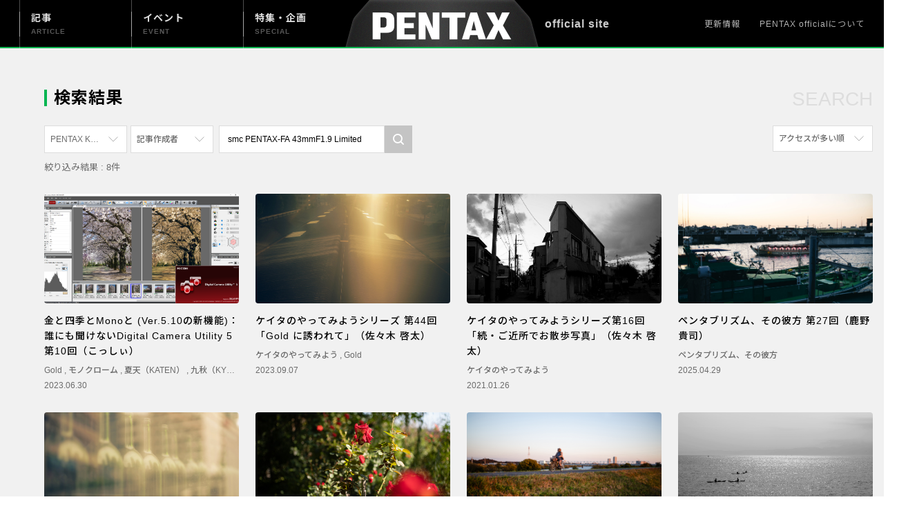

--- FILE ---
content_type: text/html; charset=UTF-8
request_url: https://pentaxofficial.com/?s=smc+PENTAX-FA+43mmF1.9+Limited&v_sortby=views&v_orderby=desc&product=PENTAX%20K-1%20Mark%20II
body_size: 11865
content:
<!DOCTYPE html>
<html>
  <head>
	  <!-- Google Tag Manager -->
<script>(function(w,d,s,l,i){w[l]=w[l]||[];w[l].push({'gtm.start':
new Date().getTime(),event:'gtm.js'});var f=d.getElementsByTagName(s)[0],
j=d.createElement(s),dl=l!='dataLayer'?'&l='+l:'';j.async=true;j.src=
'https://www.googletagmanager.com/gtm.js?id='+i+dl;f.parentNode.insertBefore(j,f);
})(window,document,'script','dataLayer','GTM-K5FZH4T');</script>
<!-- End Google Tag Manager -->
    <meta charset="utf-8" http-equiv="content-type" />
    <title>PENTAX official</title>
    <meta content="width=device-width,initial-scale=1, maximum-scale=1.0, minimum-scale=1.0" name="viewport" />
    <meta content="text/css" http-equiv="Content-Style-Type" />
	  <meta http-equiv="X-UA-Compatible" content="IE=edge"/>
    <meta name="theme-color" content="#000000">
	  <link href="https://pentaxofficial.com/common/image/apple-touch-icon.png" size="180×180" rel="apple-touch-icon" />
    <link
      rel="shortcut icon"
      type="image/x-icon"
      href="https://pentaxofficial.com/common/image/favicon.ico"
    />
  <link rel="stylesheet" href="http://code.jquery.com/ui/1.10.0/themes/base/jquery-ui.css" />
    <link
      rel="stylesheet"
      type="text/css"
      href="//cdn.jsdelivr.net/gh/kenwheeler/slick@1.8.1/slick/slick.css"
    />
    <link
      rel="stylesheet"
      type="text/css"
      href="//cdn.jsdelivr.net/gh/kenwheeler/slick@1.8.1/slick/slick-theme.css"
    />
    <link href="https://pentaxofficial.com/common/css/style.css" rel="stylesheet" type="text/css" />
	  
		<!-- All in One SEO 4.4.1 - aioseo.com -->
		<meta name="robots" content="max-snippet:-1, max-image-preview:large, max-video-preview:-1" />
		<meta name="generator" content="All in One SEO (AIOSEO) 4.4.1" />
		<!-- All in One SEO -->

<link rel='dns-prefetch' href='//translate.google.com' />
<link rel='dns-prefetch' href='//s.w.org' />
		<!-- This site uses the Google Analytics by MonsterInsights plugin v8.10.0 - Using Analytics tracking - https://www.monsterinsights.com/ -->
		<!-- Note: MonsterInsights is not currently configured on this site. The site owner needs to authenticate with Google Analytics in the MonsterInsights settings panel. -->
					<!-- No UA code set -->
				<!-- / Google Analytics by MonsterInsights -->
		<script type="text/javascript">
window._wpemojiSettings = {"baseUrl":"https:\/\/s.w.org\/images\/core\/emoji\/14.0.0\/72x72\/","ext":".png","svgUrl":"https:\/\/s.w.org\/images\/core\/emoji\/14.0.0\/svg\/","svgExt":".svg","source":{"concatemoji":"https:\/\/pentaxofficial.com\/wp-includes\/js\/wp-emoji-release.min.js?ver=6.0.11"}};
/*! This file is auto-generated */
!function(e,a,t){var n,r,o,i=a.createElement("canvas"),p=i.getContext&&i.getContext("2d");function s(e,t){var a=String.fromCharCode,e=(p.clearRect(0,0,i.width,i.height),p.fillText(a.apply(this,e),0,0),i.toDataURL());return p.clearRect(0,0,i.width,i.height),p.fillText(a.apply(this,t),0,0),e===i.toDataURL()}function c(e){var t=a.createElement("script");t.src=e,t.defer=t.type="text/javascript",a.getElementsByTagName("head")[0].appendChild(t)}for(o=Array("flag","emoji"),t.supports={everything:!0,everythingExceptFlag:!0},r=0;r<o.length;r++)t.supports[o[r]]=function(e){if(!p||!p.fillText)return!1;switch(p.textBaseline="top",p.font="600 32px Arial",e){case"flag":return s([127987,65039,8205,9895,65039],[127987,65039,8203,9895,65039])?!1:!s([55356,56826,55356,56819],[55356,56826,8203,55356,56819])&&!s([55356,57332,56128,56423,56128,56418,56128,56421,56128,56430,56128,56423,56128,56447],[55356,57332,8203,56128,56423,8203,56128,56418,8203,56128,56421,8203,56128,56430,8203,56128,56423,8203,56128,56447]);case"emoji":return!s([129777,127995,8205,129778,127999],[129777,127995,8203,129778,127999])}return!1}(o[r]),t.supports.everything=t.supports.everything&&t.supports[o[r]],"flag"!==o[r]&&(t.supports.everythingExceptFlag=t.supports.everythingExceptFlag&&t.supports[o[r]]);t.supports.everythingExceptFlag=t.supports.everythingExceptFlag&&!t.supports.flag,t.DOMReady=!1,t.readyCallback=function(){t.DOMReady=!0},t.supports.everything||(n=function(){t.readyCallback()},a.addEventListener?(a.addEventListener("DOMContentLoaded",n,!1),e.addEventListener("load",n,!1)):(e.attachEvent("onload",n),a.attachEvent("onreadystatechange",function(){"complete"===a.readyState&&t.readyCallback()})),(e=t.source||{}).concatemoji?c(e.concatemoji):e.wpemoji&&e.twemoji&&(c(e.twemoji),c(e.wpemoji)))}(window,document,window._wpemojiSettings);
</script>
<style type="text/css">
img.wp-smiley,
img.emoji {
	display: inline !important;
	border: none !important;
	box-shadow: none !important;
	height: 1em !important;
	width: 1em !important;
	margin: 0 0.07em !important;
	vertical-align: -0.1em !important;
	background: none !important;
	padding: 0 !important;
}
</style>
	<link rel='stylesheet' id='wp-block-library-css'  href='https://pentaxofficial.com/wp-includes/css/dist/block-library/style.min.css?ver=6.0.11' type='text/css' media='all' />
<style id='global-styles-inline-css' type='text/css'>
body{--wp--preset--color--black: #000000;--wp--preset--color--cyan-bluish-gray: #abb8c3;--wp--preset--color--white: #ffffff;--wp--preset--color--pale-pink: #f78da7;--wp--preset--color--vivid-red: #cf2e2e;--wp--preset--color--luminous-vivid-orange: #ff6900;--wp--preset--color--luminous-vivid-amber: #fcb900;--wp--preset--color--light-green-cyan: #7bdcb5;--wp--preset--color--vivid-green-cyan: #00d084;--wp--preset--color--pale-cyan-blue: #8ed1fc;--wp--preset--color--vivid-cyan-blue: #0693e3;--wp--preset--color--vivid-purple: #9b51e0;--wp--preset--gradient--vivid-cyan-blue-to-vivid-purple: linear-gradient(135deg,rgba(6,147,227,1) 0%,rgb(155,81,224) 100%);--wp--preset--gradient--light-green-cyan-to-vivid-green-cyan: linear-gradient(135deg,rgb(122,220,180) 0%,rgb(0,208,130) 100%);--wp--preset--gradient--luminous-vivid-amber-to-luminous-vivid-orange: linear-gradient(135deg,rgba(252,185,0,1) 0%,rgba(255,105,0,1) 100%);--wp--preset--gradient--luminous-vivid-orange-to-vivid-red: linear-gradient(135deg,rgba(255,105,0,1) 0%,rgb(207,46,46) 100%);--wp--preset--gradient--very-light-gray-to-cyan-bluish-gray: linear-gradient(135deg,rgb(238,238,238) 0%,rgb(169,184,195) 100%);--wp--preset--gradient--cool-to-warm-spectrum: linear-gradient(135deg,rgb(74,234,220) 0%,rgb(151,120,209) 20%,rgb(207,42,186) 40%,rgb(238,44,130) 60%,rgb(251,105,98) 80%,rgb(254,248,76) 100%);--wp--preset--gradient--blush-light-purple: linear-gradient(135deg,rgb(255,206,236) 0%,rgb(152,150,240) 100%);--wp--preset--gradient--blush-bordeaux: linear-gradient(135deg,rgb(254,205,165) 0%,rgb(254,45,45) 50%,rgb(107,0,62) 100%);--wp--preset--gradient--luminous-dusk: linear-gradient(135deg,rgb(255,203,112) 0%,rgb(199,81,192) 50%,rgb(65,88,208) 100%);--wp--preset--gradient--pale-ocean: linear-gradient(135deg,rgb(255,245,203) 0%,rgb(182,227,212) 50%,rgb(51,167,181) 100%);--wp--preset--gradient--electric-grass: linear-gradient(135deg,rgb(202,248,128) 0%,rgb(113,206,126) 100%);--wp--preset--gradient--midnight: linear-gradient(135deg,rgb(2,3,129) 0%,rgb(40,116,252) 100%);--wp--preset--duotone--dark-grayscale: url('#wp-duotone-dark-grayscale');--wp--preset--duotone--grayscale: url('#wp-duotone-grayscale');--wp--preset--duotone--purple-yellow: url('#wp-duotone-purple-yellow');--wp--preset--duotone--blue-red: url('#wp-duotone-blue-red');--wp--preset--duotone--midnight: url('#wp-duotone-midnight');--wp--preset--duotone--magenta-yellow: url('#wp-duotone-magenta-yellow');--wp--preset--duotone--purple-green: url('#wp-duotone-purple-green');--wp--preset--duotone--blue-orange: url('#wp-duotone-blue-orange');--wp--preset--font-size--small: 13px;--wp--preset--font-size--medium: 20px;--wp--preset--font-size--large: 36px;--wp--preset--font-size--x-large: 42px;}.has-black-color{color: var(--wp--preset--color--black) !important;}.has-cyan-bluish-gray-color{color: var(--wp--preset--color--cyan-bluish-gray) !important;}.has-white-color{color: var(--wp--preset--color--white) !important;}.has-pale-pink-color{color: var(--wp--preset--color--pale-pink) !important;}.has-vivid-red-color{color: var(--wp--preset--color--vivid-red) !important;}.has-luminous-vivid-orange-color{color: var(--wp--preset--color--luminous-vivid-orange) !important;}.has-luminous-vivid-amber-color{color: var(--wp--preset--color--luminous-vivid-amber) !important;}.has-light-green-cyan-color{color: var(--wp--preset--color--light-green-cyan) !important;}.has-vivid-green-cyan-color{color: var(--wp--preset--color--vivid-green-cyan) !important;}.has-pale-cyan-blue-color{color: var(--wp--preset--color--pale-cyan-blue) !important;}.has-vivid-cyan-blue-color{color: var(--wp--preset--color--vivid-cyan-blue) !important;}.has-vivid-purple-color{color: var(--wp--preset--color--vivid-purple) !important;}.has-black-background-color{background-color: var(--wp--preset--color--black) !important;}.has-cyan-bluish-gray-background-color{background-color: var(--wp--preset--color--cyan-bluish-gray) !important;}.has-white-background-color{background-color: var(--wp--preset--color--white) !important;}.has-pale-pink-background-color{background-color: var(--wp--preset--color--pale-pink) !important;}.has-vivid-red-background-color{background-color: var(--wp--preset--color--vivid-red) !important;}.has-luminous-vivid-orange-background-color{background-color: var(--wp--preset--color--luminous-vivid-orange) !important;}.has-luminous-vivid-amber-background-color{background-color: var(--wp--preset--color--luminous-vivid-amber) !important;}.has-light-green-cyan-background-color{background-color: var(--wp--preset--color--light-green-cyan) !important;}.has-vivid-green-cyan-background-color{background-color: var(--wp--preset--color--vivid-green-cyan) !important;}.has-pale-cyan-blue-background-color{background-color: var(--wp--preset--color--pale-cyan-blue) !important;}.has-vivid-cyan-blue-background-color{background-color: var(--wp--preset--color--vivid-cyan-blue) !important;}.has-vivid-purple-background-color{background-color: var(--wp--preset--color--vivid-purple) !important;}.has-black-border-color{border-color: var(--wp--preset--color--black) !important;}.has-cyan-bluish-gray-border-color{border-color: var(--wp--preset--color--cyan-bluish-gray) !important;}.has-white-border-color{border-color: var(--wp--preset--color--white) !important;}.has-pale-pink-border-color{border-color: var(--wp--preset--color--pale-pink) !important;}.has-vivid-red-border-color{border-color: var(--wp--preset--color--vivid-red) !important;}.has-luminous-vivid-orange-border-color{border-color: var(--wp--preset--color--luminous-vivid-orange) !important;}.has-luminous-vivid-amber-border-color{border-color: var(--wp--preset--color--luminous-vivid-amber) !important;}.has-light-green-cyan-border-color{border-color: var(--wp--preset--color--light-green-cyan) !important;}.has-vivid-green-cyan-border-color{border-color: var(--wp--preset--color--vivid-green-cyan) !important;}.has-pale-cyan-blue-border-color{border-color: var(--wp--preset--color--pale-cyan-blue) !important;}.has-vivid-cyan-blue-border-color{border-color: var(--wp--preset--color--vivid-cyan-blue) !important;}.has-vivid-purple-border-color{border-color: var(--wp--preset--color--vivid-purple) !important;}.has-vivid-cyan-blue-to-vivid-purple-gradient-background{background: var(--wp--preset--gradient--vivid-cyan-blue-to-vivid-purple) !important;}.has-light-green-cyan-to-vivid-green-cyan-gradient-background{background: var(--wp--preset--gradient--light-green-cyan-to-vivid-green-cyan) !important;}.has-luminous-vivid-amber-to-luminous-vivid-orange-gradient-background{background: var(--wp--preset--gradient--luminous-vivid-amber-to-luminous-vivid-orange) !important;}.has-luminous-vivid-orange-to-vivid-red-gradient-background{background: var(--wp--preset--gradient--luminous-vivid-orange-to-vivid-red) !important;}.has-very-light-gray-to-cyan-bluish-gray-gradient-background{background: var(--wp--preset--gradient--very-light-gray-to-cyan-bluish-gray) !important;}.has-cool-to-warm-spectrum-gradient-background{background: var(--wp--preset--gradient--cool-to-warm-spectrum) !important;}.has-blush-light-purple-gradient-background{background: var(--wp--preset--gradient--blush-light-purple) !important;}.has-blush-bordeaux-gradient-background{background: var(--wp--preset--gradient--blush-bordeaux) !important;}.has-luminous-dusk-gradient-background{background: var(--wp--preset--gradient--luminous-dusk) !important;}.has-pale-ocean-gradient-background{background: var(--wp--preset--gradient--pale-ocean) !important;}.has-electric-grass-gradient-background{background: var(--wp--preset--gradient--electric-grass) !important;}.has-midnight-gradient-background{background: var(--wp--preset--gradient--midnight) !important;}.has-small-font-size{font-size: var(--wp--preset--font-size--small) !important;}.has-medium-font-size{font-size: var(--wp--preset--font-size--medium) !important;}.has-large-font-size{font-size: var(--wp--preset--font-size--large) !important;}.has-x-large-font-size{font-size: var(--wp--preset--font-size--x-large) !important;}
</style>
<link rel='stylesheet' id='google-language-translator-css'  href='https://pentaxofficial.com/wp-content/plugins/google-language-translator/css/style.css?ver=6.0.15' type='text/css' media='' />
<link rel='stylesheet' id='responsive-lightbox-nivo-css'  href='https://pentaxofficial.com/wp-content/plugins/responsive-lightbox/assets/nivo/nivo-lightbox.min.css?ver=2.3.5' type='text/css' media='all' />
<link rel='stylesheet' id='responsive-lightbox-nivo-default-css'  href='https://pentaxofficial.com/wp-content/plugins/responsive-lightbox/assets/nivo/themes/default/default.css?ver=2.3.5' type='text/css' media='all' />
<link rel='stylesheet' id='wp-postratings-css'  href='https://pentaxofficial.com/wp-content/plugins/wp-postratings/css/postratings-css.css?ver=1.86.2' type='text/css' media='all' />
<script type='text/javascript' src='https://pentaxofficial.com/wp-includes/js/jquery/jquery.min.js?ver=3.6.0' id='jquery-core-js'></script>
<script type='text/javascript' src='https://pentaxofficial.com/wp-includes/js/jquery/jquery-migrate.min.js?ver=3.3.2' id='jquery-migrate-js'></script>
<script type='text/javascript' src='https://pentaxofficial.com/wp-content/plugins/responsive-lightbox/assets/infinitescroll/infinite-scroll.pkgd.min.js?ver=6.0.11' id='responsive-lightbox-infinite-scroll-js'></script>
<link rel="https://api.w.org/" href="https://pentaxofficial.com/wp-json/" /><link rel="EditURI" type="application/rsd+xml" title="RSD" href="https://pentaxofficial.com/xmlrpc.php?rsd" />
<link rel="wlwmanifest" type="application/wlwmanifest+xml" href="https://pentaxofficial.com/wp-includes/wlwmanifest.xml" /> 
<meta name="generator" content="WordPress 6.0.11" />
<style>#google_language_translator{width:auto!important;}.goog-tooltip{display: none!important;}.goog-tooltip:hover{display: none!important;}.goog-text-highlight{background-color:transparent!important;border:none!important;box-shadow:none!important;}#google_language_translator select.goog-te-combo{color:#32373c;}#flags{display:none;}.goog-te-banner-frame{visibility:hidden!important;}body{top:0px!important;}#goog-gt-tt{display:none!important;}#glt-translate-trigger{bottom:auto;top:0;}.tool-container.tool-top{top:50px!important;bottom:auto!important;}.tool-container.tool-top .arrow{border-color:transparent transparent #d0cbcb; top:-14px;}#glt-translate-trigger > span{color:#ffffff;}#glt-translate-trigger{background:#f89406;}</style>	  <!-- Global site tag (gtag.js) - Google Analytics -->
<script async src="https://www.googletagmanager.com/gtag/js?id=UA-147262535-1"></script>
<script>
  window.dataLayer = window.dataLayer || [];
  function gtag(){dataLayer.push(arguments);}
  gtag('js', new Date());
  gtag('config', 'UA-147262535-1');
</script>
<meta name="google-site-verification" content="j5mY81OmmBnSAwhPOob2DwxfPF-oAlyPDxsgrKAj0p0" />
<!-- Facebook Pixel Code -->
<script>
!function(f,b,e,v,n,t,s)
{if(f.fbq)return;n=f.fbq=function(){n.callMethod?
n.callMethod.apply(n,arguments):n.queue.push(arguments)};
if(!f._fbq)f._fbq=n;n.push=n;n.loaded=!0;n.version='2.0';
n.queue=[];t=b.createElement(e);t.async=!0;
t.src=v;s=b.getElementsByTagName(e)[0];
s.parentNode.insertBefore(t,s)}(window, document,'script',
'https://connect.facebook.net/en_US/fbevents.js');
fbq('init', '147311605864961');
fbq('track', 'PageView');
</script>
<noscript><img height="1" width="1" style="display:none"
src="https://www.facebook.com/tr?id=147311605864961&ev=PageView&noscript=1"
/></noscript>
<!-- End Facebook Pixel Code -->
<!-- Facebook Pixel Code -->
<script>
!function(f,b,e,v,n,t,s)
{if(f.fbq)return;n=f.fbq=function(){n.callMethod?
n.callMethod.apply(n,arguments):n.queue.push(arguments)};
if(!f._fbq)f._fbq=n;n.push=n;n.loaded=!0;n.version='2.0';
n.queue=[];t=b.createElement(e);t.async=!0;
t.src=v;s=b.getElementsByTagName(e)[0];
s.parentNode.insertBefore(t,s)}(window, document,'script',
'https://connect.facebook.net/en_US/fbevents.js');
fbq('init', '3803130976414648');
fbq('track', 'PageView');
</script>
<noscript><img height="1" width="1" style="display:none"
src="https://www.facebook.com/tr?id=3803130976414648&ev=PageView&noscript=1"
/></noscript>
<!-- End Facebook Pixel Code -->
  </head>
    <body class="archive search search-no-results">
	  <!-- Google Tag Manager (noscript) -->
<noscript><iframe src="https://www.googletagmanager.com/ns.html?id=GTM-K5FZH4T"
height="0" width="0" style="display:none;visibility:hidden"></iframe></noscript>
<!-- End Google Tag Manager (noscript) -->
    <div class="container">

<header class="header">
  <div class="header-inner">
    <div class="header-top">
          <span class="site-title">official site</span>
      <nav class="gnav">
        <a class="gnav__item" href="https://pentaxofficial.com/article">
          <div class="gnav__item-title">
            記事
            <span>ARTICLE</span>
          </div>
        </a>
        <a class="gnav__item" href="https://pentaxofficial.com/event">
          <div class="gnav__item-title">
          イベント
            <span>EVENT</span>
          </div>
        </a>
        <a class="gnav__item" href="https://pentaxofficial.com/special">
          <div class="gnav__item-title">
          特集・企画
            <span>SPECIAL</span>
          </div>
        </a>
      </nav>
      <h1 class="logo">
        <a href="https://pentaxofficial.com/">
          <img alt="PENTAX official" src="https://pentaxofficial.com/common/image/header_logo.png" />
        </a>
      </h1>
      <ul class="dirnav">
        <li class="dirnav__item">
          <a href="https://pentaxofficial.com/topics/" class="dirnav__item-link"> 更新情報</a>
        </li>
        <li class="dirnav__item">
          <a href="https://pentaxofficial.com/about/" class="dirnav__item-link"
            >PENTAX officialについて</a
          >
        </li>
      </ul>
		<!--sp-->
      <button class="sp-navBtn" id="sp-navBtn">
        <span></span>
        <span></span>
        <span></span>
      </button>
		<!--./sp-->
    </div>
      </div>
<div class="dropdown-menu">
  <div class="dropdown-menuInner">
    <!--ドロップダウンメニューのタブ スマホのみ表示-->
    <nav class="sp-dropdown-menu">
      <a href="https://pentaxofficial.com/article" class="sp-dropdown-menu__item">
        <div class="sp-dropdown-menu__item-title">
          記事
          <span>ARTICLE</span>
        </div>
      </a>
      <a href="https://pentaxofficial.com/event" class="sp-dropdown-menu__item">
        <div class="sp-dropdown-menu__item-title">
          イベント
          <span>EVENT</span>
        </div>
      </a>
      <a href="https://pentaxofficial.com/special" class="sp-dropdown-menu__item">
        <div class="sp-dropdown-menu__item-title">
          特集・企画
          <span>SPECIAL</span>
        </div>
      </a>
    </nav>
    <nav class="sp-dropdown-subMenu">
      <a href="https://pentaxofficial.com/topics" class="sp-dropdown-subMenu__item">
        更新情報
      </a>
      <a href="https://pentaxofficial.com/about" class="sp-dropdown-subMenu__item">
        PENTAX officialについて
      </a>
    </nav>

    <nav class="sp-dropdown-sns">
      <div class="sp-dropdown-sns__item">
        <a href="
            https://twitter.com/ricohimaging_jp" class="sp-dropdown-sns__item-link" target="_blank">
          <img src="https://pentaxofficial.com/common/image/icon_x-white.svg" alt="twitter" />
        </a>
      </div>
      <div class="sp-dropdown-sns__item">
        <a href="
            https://www.facebook.com/ricohimaging.jp/" class="sp-dropdown-sns__item-link" target="_blank">
          <img src="https://pentaxofficial.com/common/image/icon_facebook-white.svg" alt="Facebook" />
        </a>
      </div>
      <div class="sp-dropdown-sns__item">
        <a href="
            https://www.instagram.com/pentax.jp/" class="sp-dropdown-sns__item-link" target="_blank">
          <img src="https://pentaxofficial.com/common/image/icon_instagram-white.svg" alt="instagram" />
        </a>
      </div>
      <div class="sp-dropdown-sns__item">
        <a href="https://www.youtube.com/user/pentaxplus/" class="sp-dropdown-sns__item-link" data-type="youtube" target="_blank">
          <img src="https://pentaxofficial.com/common/image/icon_youtube-white.svg" alt="youtube" />
        </a>
      </div>
    </nav>


  </div>
</div>
</div>
</div></header>

       <div class="blur-aria">
      <main class="main wrap js-show">
	  <div class="page-headline">
		<h1 class="page-headlineTitle">検索結果</h1>
		<span class="page-headlineMuted">SEARCH</span>
		</div>
		<div class="page-content">
		<!--フィルター-->
		

<div class="card-sort" id="card-sort">
	<div class="cardFilter">
		<form method="get" action="https://pentaxofficial.com/">
			<ul class="select card-sort__item pulldown-select js-pulldown-select">

				<p class="pulldown-select__selected-item">
                PENTAX K-1 Mark II              	</p>

				<ul class="pulldown-selectList">
					<li class="pulldown-selectList__item">
						<input class="select_input" type="radio" name="product" id="PENTAX K-1 Mark II" value=""  />
						<a href="/?s=smc+PENTAX-FA+43mmF1.9+Limited&v_sortby=views&v_orderby=desc#card-sort">すべて</a>
					</li>
											<li class="pulldown-selectList__item">
							<input class="select_input" type="radio" name="product" id="PENTAX K-70" value="PENTAX K-70" />
							<a href="/?s=smc+PENTAX-FA+43mmF1.9+Limited&v_sortby=views&v_orderby=desc&product=PENTAX K-70#card-sort">PENTAX K-70</a>
						</li>
												<li class="pulldown-selectList__item">
							<input class="select_input" type="radio" name="product" id="PENTAX KF" value="PENTAX KF" />
							<a href="/?s=smc+PENTAX-FA+43mmF1.9+Limited&v_sortby=views&v_orderby=desc&product=PENTAX KF#card-sort">PENTAX KF</a>
						</li>
												<li class="pulldown-selectList__item">
							<input class="select_input" type="radio" name="product" id="PENTAX K-1" value="PENTAX K-1" />
							<a href="/?s=smc+PENTAX-FA+43mmF1.9+Limited&v_sortby=views&v_orderby=desc&product=PENTAX K-1#card-sort">PENTAX K-1</a>
						</li>
												<li class="pulldown-selectList__item">
							<input class="select_input" type="radio" name="product" id="PENTAX K-3 Mark III Monochrome" value="PENTAX K-3 Mark III Monochrome" />
							<a href="/?s=smc+PENTAX-FA+43mmF1.9+Limited&v_sortby=views&v_orderby=desc&product=PENTAX K-3 Mark III Monochrome#card-sort">PENTAX K-3 Mark III Monochrome</a>
						</li>
												<li class="pulldown-selectList__item">
							<input class="select_input" type="radio" name="product" id="PENTAX 17" value="PENTAX 17" />
							<a href="/?s=smc+PENTAX-FA+43mmF1.9+Limited&v_sortby=views&v_orderby=desc&product=PENTAX 17#card-sort">PENTAX 17</a>
						</li>
												<li class="pulldown-selectList__item">
							<input class="select_input" type="radio" name="product" id="PENTAX Qシリーズ" value="PENTAX Qシリーズ" />
							<a href="/?s=smc+PENTAX-FA+43mmF1.9+Limited&v_sortby=views&v_orderby=desc&product=PENTAX Qシリーズ#card-sort">PENTAX Qシリーズ</a>
						</li>
												<li class="pulldown-selectList__item">
							<input class="select_input" type="radio" name="product" id="PENTAX K-3 Mark III" value="PENTAX K-3 Mark III" />
							<a href="/?s=smc+PENTAX-FA+43mmF1.9+Limited&v_sortby=views&v_orderby=desc&product=PENTAX K-3 Mark III#card-sort">PENTAX K-3 Mark III</a>
						</li>
												<li class="pulldown-selectList__item is-selected">
							<input class="select_input" type="radio" name="product" id="PENTAX K-1 Mark II" value="PENTAX K-1 Mark II" checked />
							<a href="/?s=smc+PENTAX-FA+43mmF1.9+Limited&v_sortby=views&v_orderby=desc&product=PENTAX K-1 Mark II#card-sort">PENTAX K-1 Mark II</a>
						</li>
												<li class="pulldown-selectList__item">
							<input class="select_input" type="radio" name="product" id="PENTAX KP" value="PENTAX KP" />
							<a href="/?s=smc+PENTAX-FA+43mmF1.9+Limited&v_sortby=views&v_orderby=desc&product=PENTAX KP#card-sort">PENTAX KP</a>
						</li>
												<li class="pulldown-selectList__item">
							<input class="select_input" type="radio" name="product" id="PENTAX 645Z" value="PENTAX 645Z" />
							<a href="/?s=smc+PENTAX-FA+43mmF1.9+Limited&v_sortby=views&v_orderby=desc&product=PENTAX 645Z#card-sort">PENTAX 645Z</a>
						</li>
						
				</ul>
			</ul>

			<ul class="select card-sort__item pulldown-select js-pulldown-select">
				<p class="pulldown-select__selected-item ">
                記事作成者              	</p>
				<ul class="pulldown-selectList">
					<li class="pulldown-selectList__item is-selected">
						<input class="select_input" type="radio" name="editor_info" id="PENTAX 645Z" value="PENTAX 645Z" />
						<a href="/?s=smc+PENTAX-FA+43mmF1.9+Limited&v_sortby=views&v_orderby=desc&product=PENTAX+K-1+Mark+II#card-sort">すべて</a>
					</li>
										<li class="pulldown-selectList__item">
						<input class="select_input" type="radio" name="editor_info" id="写真家" value="写真家" />
						<a href="/?s=smc+PENTAX-FA+43mmF1.9+Limited&v_sortby=views&v_orderby=desc&product=PENTAX+K-1+Mark+II&editor_info=写真家#card-sort">写真家</a>
					</li>
										<li class="pulldown-selectList__item">
						<input class="select_input" type="radio" name="editor_info" id="社員" value="社員" />
						<a href="/?s=smc+PENTAX-FA+43mmF1.9+Limited&v_sortby=views&v_orderby=desc&product=PENTAX+K-1+Mark+II&editor_info=社員#card-sort">社員</a>
					</li>
										<li class="pulldown-selectList__item">
						<input class="select_input" type="radio" name="editor_info" id="漫画家" value="漫画家" />
						<a href="/?s=smc+PENTAX-FA+43mmF1.9+Limited&v_sortby=views&v_orderby=desc&product=PENTAX+K-1+Mark+II&editor_info=漫画家#card-sort">漫画家</a>
					</li>
									</ul>
			</ul>
			<div class="searchInput card-sort__item card-sort__item--search">
				<input type="search" id="searchForm" name="s" value="smc PENTAX-FA 43mmF1.9 Limited" placeholder="フリーワードを入力">
				<input type="submit" id="searchsubmit">
			</div>
		</form>
	</div>

	<div class="card-sort__sortby">
				    <div class="card-sort__item pulldown-select js-pulldown-select" data-type="sort">
              <p class="pulldown-select__selected-item">アクセスが多い順</p>
              <ul class="pulldown-selectList">
                <li class="pulldown-selectList__item "><a href="/?s=smc+PENTAX-FA+43mmF1.9+Limited&product=PENTAX+K-1+Mark+II#card-sort">新着順</a> </li>
                <li class="pulldown-selectList__item "> 
					<a href="/?s=smc+PENTAX-FA+43mmF1.9+Limited&product=PENTAX+K-1+Mark+II&r_sortby=most_rated&r_orderby=desc#card-sort">参考にした人の多い順</a>
				  </li>
				                  <li class="pulldown-selectList__item
							 is-selected "><a href="/?s=smc+PENTAX-FA+43mmF1.9+Limited&v_sortby=views&v_orderby=desc&product=PENTAX+K-1+Mark+II#card-sort">アクセスが多い順</a>
				  </li>
              </ul>
            </div>
		</div> 
</div>
				<p class="card-sort-num">絞り込み結果 : 8件</p>
				<!--./フィルター-->
          <div class="card-wrap">
				<div class="card card--box">
	<a href="https://pentaxofficial.com/18877/" class="card-link">
		<div class="card-imgWrap">
			<div class="card-img"
								style="background-image: url('https://pentaxofficial.com/uploads/DCU5_Vol10_アイキャッチ.png')"
				>
			</div>
												</div>
		<div class="card-body">
			<h5 class="card-title">金と四季とMonoと (Ver.5.10の新機能)：誰にも聞けないDigital Camera Utility 5 第10回（こっしぃ）</h5>
			<!--card-tags-->
						<div class="card-tags">
								<a href="https://pentaxofficial.com/?s=Gold">
					Gold				</a>
				 , 				<a href="https://pentaxofficial.com/?s=モノクローム">
					モノクローム				</a>
				 , 				<a href="https://pentaxofficial.com/?s=夏天（KATEN）">
					夏天（KATEN）				</a>
				 , 				<a href="https://pentaxofficial.com/?s=九秋（KYUSHU）">
					九秋（KYUSHU）				</a>
				 , 				<a href="https://pentaxofficial.com/?s=画像仕上げ">
					画像仕上げ				</a>
				 , 				<a href="https://pentaxofficial.com/?s=Monochrome">
					Monochrome				</a>
				 , 				<a href="https://pentaxofficial.com/?s=誰にも聞けないDCU5">
					誰にも聞けないDCU5				</a>
				 , 				<a href="https://pentaxofficial.com/?s=冬野（FUYUNO）">
					冬野（FUYUNO）				</a>
				 , 				<a href="https://pentaxofficial.com/?s=春紅（HARUBENI）">
					春紅（HARUBENI）				</a>
							</div>
						<!--card-label-->
			<div class="card-label">2023.06.30			</div><!--/card-label-->
		</div>
	</a>
</div><div class="card card--box">
	<a href="https://pentaxofficial.com/19641/" class="card-link">
		<div class="card-imgWrap">
			<div class="card-img"
								style="background-image: url('https://pentaxofficial.com/uploads/00_23K1m2b_7209927_01.jpg')"
				>
			</div>
												</div>
		<div class="card-body">
			<h5 class="card-title">ケイタのやってみようシリーズ 第44回「Gold に誘われて」（佐々木 啓太）</h5>
			<!--card-tags-->
						<div class="card-tags">
								<a href="https://pentaxofficial.com/?s=ケイタのやってみよう">
					ケイタのやってみよう				</a>
				 , 				<a href="https://pentaxofficial.com/?s=Gold">
					Gold				</a>
							</div>
						<!--card-label-->
			<div class="card-label">2023.09.07			</div><!--/card-label-->
		</div>
	</a>
</div><div class="card card--box">
	<a href="https://pentaxofficial.com/7781/" class="card-link">
		<div class="card-imgWrap">
			<div class="card-img"
								style="background-image: url('https://pentaxofficial.com/uploads/01_21K1m2b_1080632_01.jpg')"
				>
			</div>
												</div>
		<div class="card-body">
			<h5 class="card-title">ケイタのやってみようシリーズ第16回「続・ご近所でお散歩写真」（佐々木 啓太）</h5>
			<!--card-tags-->
						<div class="card-tags">
								<a href="https://pentaxofficial.com/?s=ケイタのやってみよう">
					ケイタのやってみよう				</a>
							</div>
						<!--card-label-->
			<div class="card-label">2021.01.26			</div><!--/card-label-->
		</div>
	</a>
</div><div class="card card--box">
	<a href="https://pentaxofficial.com/22141/" class="card-link">
		<div class="card-imgWrap">
			<div class="card-img"
								style="background-image: url('https://pentaxofficial.com/uploads/F_K1M27256-scaled.jpg')"
				>
			</div>
												</div>
		<div class="card-body">
			<h5 class="card-title">ペンタブリズム、その彼方 第27回（鹿野 貴司）</h5>
			<!--card-tags-->
						<div class="card-tags">
								<a href="https://pentaxofficial.com/?s=ペンタプリズム、その彼方">
					ペンタプリズム、その彼方				</a>
							</div>
						<!--card-label-->
			<div class="card-label">2025.04.29			</div><!--/card-label-->
		</div>
	</a>
</div><div class="card card--box">
	<a href="https://pentaxofficial.com/22382/" class="card-link">
		<div class="card-imgWrap">
			<div class="card-img"
								style="background-image: url('https://pentaxofficial.com/uploads/00_25K1m2b_6092261_01.jpg')"
				>
			</div>
												</div>
		<div class="card-body">
			<h5 class="card-title">ケイタのあんなこと・こんなこと 第9回「HDFA43mmLimited という選択」（佐々木 啓太）</h5>
			<!--card-tags-->
						<div class="card-tags">
								<a href="https://pentaxofficial.com/?s=ケイタのあんこ">
					ケイタのあんこ				</a>
							</div>
						<!--card-label-->
			<div class="card-label">2025.07.08			</div><!--/card-label-->
		</div>
	</a>
</div><div class="card card--box">
	<a href="https://pentaxofficial.com/5409/" class="card-link">
		<div class="card-imgWrap">
			<div class="card-img"
								style="background-image: url('https://pentaxofficial.com/uploads/IMGP1099.jpg')"
				>
			</div>
												</div>
		<div class="card-body">
			<h5 class="card-title">パリは写真の入り口（松田 洋子）</h5>
			<!--card-tags-->
						<div class="card-tags">
								<a href="https://pentaxofficial.com/?s=エッセイ">
					エッセイ				</a>
							</div>
						<!--card-label-->
			<div class="card-label">2020.06.19			</div><!--/card-label-->
		</div>
	</a>
</div><div class="card card--box">
	<a href="https://pentaxofficial.com/22825/" class="card-link">
		<div class="card-imgWrap">
			<div class="card-img"
								style="background-image: url('https://pentaxofficial.com/uploads/M_K1M28837.jpg')"
				>
			</div>
												</div>
		<div class="card-body">
			<h5 class="card-title">ペンタプリズム、その彼方 第29回（鹿野 貴司）</h5>
			<!--card-tags-->
						<div class="card-tags">
								<a href="https://pentaxofficial.com/?s=ペンタプリズム、その彼方">
					ペンタプリズム、その彼方				</a>
							</div>
						<!--card-label-->
			<div class="card-label">2025.12.09			</div><!--/card-label-->
		</div>
	</a>
</div><div class="card card--box">
	<a href="https://pentaxofficial.com/22747/" class="card-link">
		<div class="card-imgWrap">
			<div class="card-img"
								style="background-image: url('https://pentaxofficial.com/uploads/00_25K1m2b_8285489_01.jpg')"
				>
			</div>
												</div>
		<div class="card-body">
			<h5 class="card-title">ケイタのあんなこと・こんなこと 第11回「モノクロの味わい その2」（佐々木 啓太）</h5>
			<!--card-tags-->
						<div class="card-tags">
								<a href="https://pentaxofficial.com/?s=ケイタのあんこ">
					ケイタのあんこ				</a>
							</div>
						<!--card-label-->
			<div class="card-label">2025.11.11			</div><!--/card-label-->
		</div>
	</a>
</div>			 <!--pagenation-->
			  <ul class="pagination">
		<li class="pagination__item pagination__item--btn"></li><li class="pagination__item pagination__item--num">1/1</li><li class="pagination__item pagination__item--btn"></li></ul>			  <!--./pagenation-->
			  		  </div>
		  </div>
      </main>
	  <footer class="footer">
  <div class="footer-top">
	  <div class="wrap">
	  <div class="col">
  <div class="footer__mainMenu">
    <a class="footer__headline" href="https://pentaxofficial.com/article">
      記事
      <span>ARTICLE</span>
    </a>
    <a class="footer__headline" href="https://pentaxofficial.com/event">
      イベント
      <span>EVENT</span>
    </a>
    <a class="footer__headline" href="https://pentaxofficial.com/special">
      特集・企画
      <span>SPECIAL</span>
    </a>
  </div>
  <div class="footer__mainMenu__right">
    <ul class="footer-list footer-list--dirnav">
      <li class="footer-list__item">
        <a href="https://pentaxofficial.com/topics" class="footer-list__item-link">更新情報</a>
      </li>
      <li class="footer-list__item">
        <a href="https://pentaxofficial.com/about" class="footer-list__item-link">PENTAX officialについて
        </a>
      </li>
      <!--li class="footer-list__item">
              <a href="mailto:user@dammy.com?subject=ご意見・ご要望" class="footer-list__item-link"
                >ご意見・ご要望
              </a>
            </li-->
    </ul>
    <div class="footer-top-sns">
      <div class="footer-top-sns__item">
        <a href="
          https://twitter.com/ricohimaging_jp" class="footer-top-sns__item-link" target="_blank">
          <img src="https://pentaxofficial.com/common/image/icon_x-white.svg" alt="twitter" />
        </a>
      </div>
      <div class="footer-top-sns__item">
        <a href="
          https://www.facebook.com/ricohimaging.jp/" class="footer-top-sns__item-link" target="_blank">
          <img src="https://pentaxofficial.com/common/image/icon_facebook-white.svg" alt="Facebook" />
        </a>
      </div>
      <div class="footer-top-sns__item">
        <a href="
          https://www.instagram.com/pentax.jp/" class="footer-top-sns__item-link" target="_blank">
          <img src="https://pentaxofficial.com/common/image/icon_instagram-white.svg" alt="instagram" />
        </a>
      </div>
      <div class="footer-top-sns__item">
        <a href="https://www.youtube.com/user/pentaxplus/" class="footer-top-sns__item-link" data-type="youtube" target="_blank">
          <img src="https://pentaxofficial.com/common/image/icon_youtube-white.svg" alt="youtube" />
        </a>
      </div>
    </div>
  </div>
</div>  </div>
  </div>
    <div class="footer-bottom">
    <div class="wrap">
		<div class="footer-bottom-left">
        <a
          href="http://www.ricoh-imaging.co.jp/japan/"
          class="footer-logo"
          target="_blank"
          ><img src="/common/image/logo_ricoh.png" alt="RICOH IMAGING CO"
        /></a>
      </div>
      <div class="footer-bottom-right">
        <ul class="footer-bottom-nav">
          <li class="footer-bottom-nav__item">
            <a
              href="http://www.ricoh-imaging.co.jp/japan/privacy/"
              class="footer-bottom-nav__item-link"
              target="_blank"
              >PRIVACY POLICY</a
            >
          </li>
          <li class="footer-bottom-nav__item">
            <a
              href="http://www.ricoh-imaging.co.jp/japan/usage/"
              class="footer-bottom-nav__item-link"
              target="_blank"
              >SITE POLICY</a
            >
          </li>
          <li class="footer-bottom-nav__item">
            <a
              href="http://www.ricoh-imaging.co.jp/japan/products/inquiry/"
              class="footer-bottom-nav__item-link"
              target="_blank"
              >CONTACT US</a
            >
          </li>
        </ul>
        <p class="copyright">
          © 2019 RICOH IMAGING CO, LTD. All Rights Reserved.
        </p>
      </div>
    </div>
  </div>
</footer>
	</div>
 <div id="flags" style="display:none" class="size18"><ul id="sortable" class="ui-sortable"><li id="Chinese (Simplified)"><a href="#" title="Chinese (Simplified)" class="nturl notranslate zh-CN flag Chinese (Simplified)"></a></li><li id="Chinese (Traditional)"><a href="#" title="Chinese (Traditional)" class="nturl notranslate zh-TW flag Chinese (Traditional)"></a></li><li id="English"><a href="#" title="English" class="nturl notranslate en flag united-states"></a></li><li id="French"><a href="#" title="French" class="nturl notranslate fr flag French"></a></li><li id="German"><a href="#" title="German" class="nturl notranslate de flag German"></a></li><li id="Japanese"><a href="#" title="Japanese" class="nturl notranslate ja flag Japanese"></a></li><li id="Korean"><a href="#" title="Korean" class="nturl notranslate ko flag Korean"></a></li><li id="Spanish"><a href="#" title="Spanish" class="nturl notranslate es flag Spanish"></a></li></ul></div><div id='glt-footer'><div id="google_language_translator" class="default-language-en"></div></div><script>function GoogleLanguageTranslatorInit() { new google.translate.TranslateElement({pageLanguage: 'en', includedLanguages:'zh-CN,zh-TW,en,fr,de,ja,ko,es', layout: google.translate.TranslateElement.InlineLayout.HORIZONTAL, autoDisplay: false}, 'google_language_translator');}</script><script type='text/javascript' src='https://pentaxofficial.com/wp-content/plugins/google-language-translator/js/scripts.js?ver=6.0.15' id='scripts-js'></script>
<script type='text/javascript' src='//translate.google.com/translate_a/element.js?cb=GoogleLanguageTranslatorInit' id='scripts-google-js'></script>
<script type='text/javascript' src='https://pentaxofficial.com/wp-content/plugins/responsive-lightbox/assets/nivo/nivo-lightbox.min.js?ver=2.3.5' id='responsive-lightbox-nivo-js'></script>
<script type='text/javascript' src='https://pentaxofficial.com/wp-includes/js/underscore.min.js?ver=1.13.3' id='underscore-js'></script>
<script type='text/javascript' id='responsive-lightbox-js-extra'>
/* <![CDATA[ */
var rlArgs = {"script":"nivo","selector":"lightbox","customEvents":"","activeGalleries":"1","effect":"fade","clickOverlayToClose":"1","keyboardNav":"1","errorMessage":"The requested content cannot be loaded. Please try again later.","woocommerce_gallery":"0","ajaxurl":"https:\/\/pentaxofficial.com\/wp-admin\/admin-ajax.php","nonce":"cf4a9dd0fc","preview":"false","postId":"0"};
/* ]]> */
</script>
<script type='text/javascript' src='https://pentaxofficial.com/wp-content/plugins/responsive-lightbox/js/front.js?ver=2.3.5' id='responsive-lightbox-js'></script>
<script type='text/javascript' id='wp-postratings-js-extra'>
/* <![CDATA[ */
var ratingsL10n = {"plugin_url":"https:\/\/pentaxofficial.com\/wp-content\/plugins\/wp-postratings","ajax_url":"https:\/\/pentaxofficial.com\/wp-admin\/admin-ajax.php","text_wait":"1\u9805\u76ee\u306b\u3064\u304d\uff11\u5ea6\u3060\u3051\u6295\u7968\u3067\u304d\u307e\u3059\u3002","image":"heart_crystal","image_ext":"gif","max":"1","show_loading":"0","show_fading":"0","custom":"1"};
var ratings_1_mouseover_image=new Image();ratings_1_mouseover_image.src="https://pentaxofficial.com/wp-content/plugins/wp-postratings/images/heart_crystal/rating_1_over.gif";;
/* ]]> */
</script>
<script type='text/javascript' src='https://pentaxofficial.com/wp-content/plugins/wp-postratings/js/postratings-js.js?ver=1.86.2' id='wp-postratings-js'></script>
      <script
        src="https://ajax.googleapis.com/ajax/libs/jquery/1.9.1/jquery.min.js"
        type="text/javascript"
      ></script>
      <script src="https://ajax.googleapis.com/ajax/libs/jqueryui/1.12.1/jquery-ui.min.js"></script>
  <script src="https://cdnjs.cloudflare.com/ajax/libs/jqueryui-touch-punch/0.2.3/jquery.ui.touch-punch.min.js"></script>
      <script type="text/javascript" src="//cdn.jsdelivr.net/npm/slick-carousel@1.8.1/slick/slick.min.js"></script>
<script src="https://cdnjs.cloudflare.com/ajax/libs/object-fit-images/3.2.4/ofi.js"></script>
  <script src="https://pentaxofficial.com/common/js/common.min.js"></script>
  

  </body>
</html>

<script>
$(function() {
    var availableTags = [
        "愛機自慢",
        "インタビュー",
        "ご案内",
        "ペンタビ",
        "スライドショー",
        "レビュー",
        "私はこう使ってます",
        "おうちで楽しむPENTAX",
        "テーブルフォト",
        "視考する写真",
        "ケイタのあんこ",
        "インプレッション",
        "借金",
        "PENTAXの歴史",
        "ブツ撮り",
        "誰にも聞けないDCU5",
        "製品情報",
        "写真と過ごす日常を",
        "春紅",
        "スナップ",
        "開発情報",
        "フラッシュ",
        "ご近所フォト",
        "オールドレンズ",
        "今日から始める、ペンタックスのフィルム一眼レフカメラ",
        "Gold",
        "カメラは感動増幅機",
        "HDR",
        "Today’s Choice",
        "メンテナンス",
        "PENTAXはじめますっ。",
        "GPSユニット O-GPS2",
        "過去のイベントレポート",
        "告知",
        "ソフトウェア",
        "人物撮影",
        "お知らせ",
        "ペンタプリズム、その彼方",
        "アストロトレーサー",
        "PENTAX散歩",
        "仮タグ",
        "レンズ愛",
        "エッセイ",
        "フリージャンル",
        "そうか。今日も写真日和",
        "フォトコンテスト",
        "モノクローム",
        "ケイタのやってみよう",
        "PENTAXあるある",
        "写真論",
        "露出",
        "画像仕上げセッティング",
        "九秋（KYUSHU）",
        "K-3 Mark III Monochrome 航空機写真を革新する 孤高の資質",
        "ご案内",
        "測光",
        "肖像",
        "切り取り",
        "お気に入りレンズ",
        "ケイタ",
        "航空機写真を革新する孤高の資質",
        "ホワイトバランス",
        "画像仕上げ",
        "ささやき",
        "切り取りの美学",
        "機能拡張FW",
        "Monochrome",
        "タグを削除: K-3 Mark III Monochrome 航空機写真を革新する 孤高の資質",
        "セッティング",
        "オートフォーカス",
        "夕暮れの帰り路",
        "カメラおたくの裏の顔",
        "他流試合",
        "デザイン",
        "K-3 Mark III Monochrome 航空機写真を革新する孤高の資質",
        "ユーザーインターフェース",
        "フィルム",
        "一本の線",
        "カスタムイメージ",
        "カメラバカにつける薬",
        "冬野（FUYUNO）",
        "しろくろかめら",
        "風景",
        "交換レンズ",
        "人の気配",
        "カスタムイメージと光",
        "夏天（KATEN）",
        "里び（SATOBI）",
        "ペンタ",
        "ネイチャー",
        "PENTAX雑学",
        "朝の透明な空気",
        "日常×物語",
        "フィルムカメラ",
        "カメラバカ",
        "今年はKマウント50周年（2025）",
        "撮影記",
        "インターバル撮影",
        "広がりゆく秋雲",
        "DOJO City Scape",
        "コンパクトカメラ",
        "ドレスアップ",
        "私のきっかけ",
        "その他",
        "写真を読み解く",
        "City Scape",
        "プリント",
        "春紅（HARUBENI）",
        ];
    $( "#searchForm" ).autocomplete({
      source: availableTags
    });
  });
</script>



--- FILE ---
content_type: image/svg+xml
request_url: https://pentaxofficial.com/common/image/icon_search.svg
body_size: 825
content:
<?xml version="1.0" encoding="UTF-8"?>
<svg width="17px" height="17px" viewBox="0 0 17 17" version="1.1" xmlns="http://www.w3.org/2000/svg" xmlns:xlink="http://www.w3.org/1999/xlink">
    <!-- Generator: Sketch 61.2 (89653) - https://sketch.com -->
    <title>Group 7</title>
    <desc>Created with Sketch.</desc>
    <g id="PC" stroke="none" stroke-width="1" fill="none" fill-rule="evenodd">
        <g id="A1_記事一覧-_B案" transform="translate(-1139.000000, -452.000000)" stroke="#FFFFFF" stroke-width="2">
            <g id="Group-7" transform="translate(1140.000000, 453.000000)">
                <circle id="Oval" cx="6.4" cy="6.4" r="6.4"></circle>
                <line x1="10.4198285" y1="13.0551226" x2="15.6904168" y2="13.0551226" id="Line-15" stroke-linecap="round" transform="translate(13.055123, 13.055123) rotate(45.000000) translate(-13.055123, -13.055123) "></line>
            </g>
        </g>
    </g>
</svg>